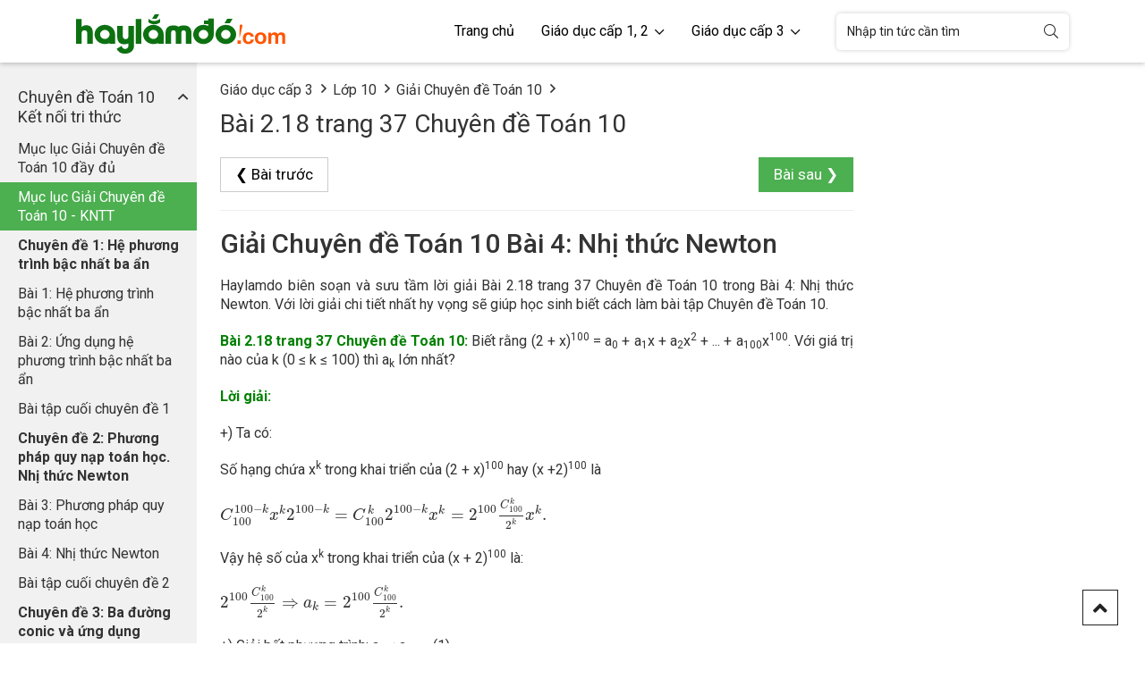

--- FILE ---
content_type: text/html;charset=UTF-8
request_url: https://haylamdo.com/chuyen-de-toan-10/bai-2-18-trang-37-chuyen-de-toan-10-kntt.jsp
body_size: 6337
content:


<!DOCTYPE html>
<html lang="en-US" style="height: 100%;">
<head>
<meta http-equiv="Content-Type" content="text/html; charset=UTF-8">
<title>Bài 2.18 trang 37 Chuyên đề Toán 10</title>
<meta name="Description" content="Bài 2.18 trang 37 Chuyên đề Toán 10 - Giải bài tập Chuyên đề Toán 10 Kết nối tri thức hay, chi tiết nhất giúp bạn làm tốt bài tập Chuyên đề học tập Toán 10.">


<meta charset="UTF-8">
<meta http-equiv="X-UA-Compatible" content="IE=edge">
<meta name='viewport' content='width=device-width, initial-scale=1.0, user-scalable=0' >
    
<meta name="Keywords" content="chuyên đề toán 10, chuyên đề học tập toán 10, giải chuyên đề toán 10, chuyên đề toán 10 kết nối tri thức, chuyên đề toán 10 cánh diều, chuyên đề toán 10 chân trời sáng tạo.">    

<link href="https://fonts.googleapis.com/css?family=Roboto:300,400,500,700" rel="stylesheet">
<link rel="icon" href="../static/images/favicon.png" type="image/x-icon">
<link rel="stylesheet" href="../source/w3.css">
<link rel="stylesheet" href="../source/haylamdo.css">
<link rel="stylesheet" href="../source/other_source.css">
<link rel="stylesheet" href="../source/bootstrap.min.css">
<link rel="stylesheet" href="../static/css/styles.css">
<link rel="stylesheet" href="../static/css/froala_style.css">

<script type="text/javascript"  src="../source/jquery-1.12.4.min.js"></script>
<script type="text/javascript"  src="../source/bootstrap.min.js" defer></script>
<script type="text/javascript"  src="../source/other_source.js" defer></script>
<script type="text/javascript"  src="../source/javascript.js" defer></script>
<script type="text/javascript"  src="../static/js/javascript.min.js" async></script>
 <!-- mathjax preview -->
    <script type="text/x-mathjax-config">
        MathJax.Hub.Config({
            showProcessingMessages: true,
            messageStyle: "none",
            showMathMenu: false,
            tex2jax: {
                inlineMath: [ ['$','$'], ["\\(","\\)"], ["\\[","\\]"] ],
                displayMath: [ ['$$','$$'] ],
                processEscapes: true
            },
            CommonHTML: {
                scale: 100
            },
            "HTML-CSS": {
                scale: 100
            },
            NativeMML: {
                scale: 100
            },
            SVG: {
                scale: 100
            },
            PreviewHTML: {
                scale: 100
            }
        });
    </script>
    <script async src="../js/libs/MathJax-2.7.5/MathJax.js?config=TeX-MML-AM_CHTML"></script>
<!-- Global site tag (gtag.js) - Google Analytics -->
<script async src="https://www.googletagmanager.com/gtag/js?id=UA-114352802-1"></script>
<script>
window.dataLayer = window.dataLayer || [];
function gtag(){dataLayer.push(arguments);}
gtag('js', new Date());

gtag('config', 'UA-114352802-1');
</script>

<div id="fb-root"></div>
<script>(function(d, s, id) {
  var js, fjs = d.getElementsByTagName(s)[0];
  if (d.getElementById(id)) return;
  js = d.createElement(s); js.id = id;
  js.src = 'https://connect.facebook.net/vi_VN/sdk.js#xfbml=1&version=v3.2&appId=1796147223792701&autoLogAppEvents=1';
  fjs.parentNode.insertBefore(js, fjs);
}(document, 'script', 'facebook-jssdk'));</script>
<script type="application/ld+json">
    {
        "@context": "https://schema.org",
        "@type": "BreadcrumbList",
        "itemListElement": [{
            "@type": "ListItem",
            "position": 1,
            "name": "Trang chủ",
            "item": "https://haylamdo.com/index.jsp"
        },{
            "@type": "ListItem",
            "position": 2,
            "name": "Lớp 10",
            "item": "https://haylamdo.com/giao-duc-cap-3/lop-10.jsp"
        }        ,{
            "@type": "ListItem",
            "position": 3,
            "name": "Chuyên đề Toán 10",
            "item": "https://haylamdo.com/chuyen-de-toan-10/"
        }]
    }
    </script>
</head>
<body style="position: relative; min-height: 100%; top: 0px;">

<header class="main">
    <div class="container">
        <a href="javascript:void(0)" class="mb__menu-main"><i class="fas fa-bars"></i></a>
        <a href="https://haylamdo.com/" class="logo"><img src="../static/images/logo.png" alt="Haylamdo" title="Hay lắm đó" /></a>
        <nav class="main">
            <a href="javascript:void(0)" class="mb_menu_close"><i class="fal fa-times"></i></a>
            <div class="menu">
                <ul class="menu-main">
                    <li><a href="https://haylamdo.com/">Trang chủ</a></li>
                    <li>
                        <a href="../giao-duc-cap-2/index.jsp">Giáo dục cấp 1, 2 <i class="far fa-chevron-down"></i></a>
                        <ul class="menu-sub">
                            <li>
                                <h5><a href="../giao-duc-cap-1/lop-5.jsp">Lớp 5</a></h5>
                            </li>
                            <li>
                                <h5><a href="../giao-duc-cap-2/lop-6.jsp">Lớp 6</a></h5>
                            </li>
                            <li>
                                <h5><a href="../giao-duc-cap-2/lop-7.jsp">Lớp 7</a></h5>
                            </li>
                            <li>
                                <h5><a href="../giao-duc-cap-2/lop-8.jsp">Lớp 8</a></h5>
                            </li>
                            <li>
                                <h5><a href="../giao-duc-cap-2/lop-9.jsp">Lớp 9</a></h5>
                            </li>
                        </ul>
                    </li>
                    <li>
                        <a href="../giao-duc-cap-3/index.jsp">Giáo dục cấp 3 <i class="far fa-chevron-down"></i></a>
                        <ul class="menu-sub">
                            <li>
                                <h5><a href="../giao-duc-cap-3/lop-10.jsp">Lớp 10</a></h5>
                            </li>
                            <li>
                                <h5><a href="../giao-duc-cap-3/lop-11.jsp">Lớp 11</a></h5>
                            </li>
                            <li>
                                <h5><a href="../giao-duc-cap-3/lop-12.jsp">Lớp 12</a></h5>
                            </li>
                        </ul>
                    </li>
                </ul>
            </div>
            <div class="support">
                <ul>
                    <li class="vj-search">
                         <form name="search_box" id="search_box" target="_blank" action="https://www.google.com/cse">
                             <label class="btn-search">
                                 <input type="hidden" value="013097968499984396295:hj13ygl5wbm" name="cx"/><input type="hidden" value="UTF-8" name="ie"/>
                                 <input class="search-ipt" id="search" placeholder="Nhập tin tức cần tìm" type="text" name="q" spellcheck="false" autocomplete="off" value="Nhập tin tức cần tìm" onblur="javascript:if(this.value==''){this.value='Nhập tin tức cần tìm'}" onfocus="javascript:if(this.value=='Nhập tin tức cần tìm'){this.value=''}" />
                                 <button type="submit" class="btn-button"  onclick="document.search_box.submit()"><i class="fal fa-search" aria-hidden="true"></i></button>
                             </label>
                         </form>
                     </li>
                </ul>
            </div>
        </nav>
        <a href="javascript:void(0)" class="mb__wrap-left"><i class="fal fa-list"></i></a>
    </div>
</header>
<!--end header-->
                 
                 
                 
        


<div class="w3-sidebar w3-collapse" id="sidenav" style="top: 112px;">
<div id="leftmenuinner" style="padding-top: 112px;">
<div class="w3-light-grey" id="leftmenuinnerinner">
<a href="javascript:void(0)" onclick="close_menu()" class="w3-button w3-hide-large w3-large w3-display-topright" style="right: 0px;padding:3px 12px;font-weight:bold;">X</a>
<div class="list-menu-sitebar show-hide">
<h2 class="left"><span class="left_h2">Chuyên đề Toán 10 Kết nối tri thức</span></h2>
<div class="menu-sitebar">

<a target="_top" href="../chuyen-de-toan-10/index.jsp">Mục lục Giải Chuyên đề Toán 10 đầy đủ</a>
<a target="_top" href="../chuyen-de-toan-10/giai-chuyen-de-hoc-tap-toan-10-ket-noi-tri-thuc.jsp" class="active">Mục lục Giải Chuyên đề Toán 10  - KNTT</a>

<a target="_top" href="../chuyen-de-toan-10/chuyen-de-1-he-phuong-trinh-bac-nhat-ba-an-kntt.jsp"><b>Chuyên đề 1: Hệ phương trình bậc nhất ba ẩn</b></a>

<a target="_top" href="../chuyen-de-toan-10/bai-1-he-phuong-trinh-bac-nhat-ba-an-kntt.jsp">Bài 1: Hệ phương trình bậc nhất ba ẩn</a>
<a target="_top" href="../chuyen-de-toan-10/bai-2-ung-dung-he-phuong-trinh-bac-nhat-ba-an-kntt.jsp">Bài 2: Ứng dụng hệ phương trình bậc nhất ba ẩn</a>
<a target="_top" href="../chuyen-de-toan-10/bai-tap-cuoi-chuyen-de-1-kntt.jsp">Bài tập cuối chuyên đề 1</a>


<a target="_top" href="../chuyen-de-toan-10/chuyen-de-2-phuong-phap-quy-nap-toan-hoc-nhi-thuc-newton-kntt.jsp"><b>Chuyên đề 2: Phương pháp quy nạp toán học. Nhị thức Newton</b></a>

<a target="_top" href="../chuyen-de-toan-10/bai-3-phuong-phap-quy-nap-toan-hoc-kntt.jsp">Bài 3: Phương pháp quy nạp toán học</a>
<a target="_top" href="../chuyen-de-toan-10/bai-4-nhi-thuc-newton-kntt.jsp">Bài 4: Nhị thức Newton</a>
<a target="_top" href="../chuyen-de-toan-10/bai-tap-cuoi-chuyen-de-2-kntt.jsp">Bài tập cuối chuyên đề 2</a>


<a target="_top" href="../chuyen-de-toan-10/chuyen-de-3-ba-duong-conic-va-ung-dung-kntt.jsp"><b>Chuyên đề 3: Ba đường conic và ứng dụng</b></a>

<a target="_top" href="../chuyen-de-toan-10/bai-5-elip-kntt.jsp">Bài 5: Elip</a>
<a target="_top" href="../chuyen-de-toan-10/bai-6-hypebol-kntt.jsp">Bài 6: Hypebol</a>
<a target="_top" href="../chuyen-de-toan-10/bai-7-parabol-kntt.jsp">Bài 7: Parabol</a>
<a target="_top" href="../chuyen-de-toan-10/bai-8-su-thong-nhat-giua-ba-duong-conic-kntt.jsp">Bài 8: Sự thống nhất giữa ba đường conic</a>
<a target="_top" href="../chuyen-de-toan-10/bai-tap-cuoi-chuyen-de-3-kntt.jsp">Bài tập cuối chuyên đề 3</a>

<br>
</div>
</div>

		
</div>
</div>
</div>
<div class="w3-main w3-light-grey" id="belowtopnav" style="margin-left: 220px; padding-top: 0px;">
<div class="w3-row w3-white w3-container">
<div class="column-left">
<div class="breadCrumb">		
<ul class="clearfix">
<li class="pull-left"><a href="../giao-duc-cap-3/index.jsp">Giáo dục cấp 3</a></li>
<li class="pull-left"><a href="../giao-duc-cap-3/lop-10.jsp">Lớp 10</a></li>
<li class="pull-left"><a href="../chuyen-de-toan-10/giai-chuyen-de-hoc-tap-toan-10-ket-noi-tri-thuc.jsp">Giải Chuyên đề Toán 10</a></li>
</ul>
</div>
<div class="main-content-detail">
<h1>Bài 2.18 trang 37 Chuyên đề Toán 10 </h1>


<div class="w3-clear nextprev">
<a class="w3-left w3-btn" href="../chuyen-de-toan-10/bai-4-nhi-thuc-newton-kntt.jsp">❮ Bài trước</a>
<a class="w3-right w3-btn" href="../chuyen-de-toan-10/bai-4-nhi-thuc-newton-kntt.jsp">Bài sau ❯</a>
</div>
<hr>

<h2>Giải Chuyên đề Toán 10 Bài 4: Nhị thức Newton</h2>

<p>Haylamdo biên soạn và sưu tầm lời giải Bài 2.18 trang 37 Chuyên đề Toán 10 trong Bài 4: Nhị thức Newton. 
Với lời giải chi tiết nhất hy vọng sẽ giúp học sinh biết cách làm bài tập Chuyên đề Toán 10.</p>



<p><b style="color:green;">Bài 2.18 trang 37 Chuyên đề Toán 10: </b>Biết rằng (2 + x)<sup>100</sup> = a<sub>0</sub> + a<sub>1</sub>x + a<sub>2</sub>x<sup>2</sup> + ... + a<sub>100</sub>x<sup>100</sup>. Với giá trị nào của k (0 ≤ k ≤ 100) thì a<sub>k</sub> Iớn nhất?</p>
<p><b style="color:green;">Lời giải:</b> </p>
<p>+) Ta có:</p>
<p>Số hạng chứa x<sup>k</sup> trong khai triển của (2 + x)<sup>100</sup> hay (x +2)<sup>100</sup> là</p>
<p><math xmlns="http://www.w3.org/1998/Math/MathML"><msubsup><mi>C</mi><mn>100</mn><mrow><mn>100</mn><mo>−</mo><mi>k</mi></mrow></msubsup><msup><mi>x</mi><mi>k</mi></msup><msup><mn>2</mn><mrow><mn>100</mn><mo>−</mo><mi>k</mi></mrow></msup><mo>=</mo><msubsup><mi>C</mi><mn>100</mn><mi>k</mi></msubsup><msup><mn>2</mn><mrow><mn>100</mn><mo>−</mo><mi>k</mi></mrow></msup><msup><mi>x</mi><mi>k</mi></msup><mo>=</mo><msup><mn>2</mn><mn>100</mn></msup><mfrac><msubsup><mi>C</mi><mn>100</mn><mi>k</mi></msubsup><msup><mn>2</mn><mi>k</mi></msup></mfrac><msup><mi>x</mi><mi>k</mi></msup><mo>.</mo></math></p>
<p>Vậy hệ số của x<sup>k</sup> trong khai triển của (x + 2)<sup>100</sup> là:</p>
<p><math xmlns="http://www.w3.org/1998/Math/MathML"><msup><mn>2</mn><mn>100</mn></msup><mfrac><msubsup><mi>C</mi><mn>100</mn><mi>k</mi></msubsup><msup><mn>2</mn><mi>k</mi></msup></mfrac><mo>⇒</mo><msub><mi>a</mi><mi>k</mi></msub><mo>=</mo><msup><mn>2</mn><mn>100</mn></msup><mfrac><msubsup><mi>C</mi><mn>100</mn><mi>k</mi></msubsup><msup><mn>2</mn><mi>k</mi></msup></mfrac><mo>.</mo></math></p>
<p>+) Giải bất phương trình: a<sub>k</sub> ≤ a<sub>k + 1</sub> (1).</p>
<p>(1) ⇔ <math xmlns="http://www.w3.org/1998/Math/MathML"><msup><mn>2</mn><mn>100</mn></msup><mfrac><msubsup><mi>C</mi><mn>100</mn><mi>k</mi></msubsup><msup><mn>2</mn><mi>k</mi></msup></mfrac><mo>≤</mo><msup><mn>2</mn><mn>100</mn></msup><mfrac><msubsup><mi>C</mi><mn>100</mn><mrow><mi>k</mi><mo>+</mo><mn>1</mn></mrow></msubsup><msup><mn>2</mn><mrow><mi>k</mi><mo>+</mo><mn>1</mn></mrow></msup></mfrac><mo>⇔</mo><mfrac><msubsup><mi>C</mi><mn>100</mn><mi>k</mi></msubsup><msup><mn>2</mn><mi>k</mi></msup></mfrac><mo>≤</mo><mfrac><msubsup><mi>C</mi><mn>100</mn><mrow><mi>k</mi><mo>+</mo><mn>1</mn></mrow></msubsup><msup><mn>2</mn><mrow><mi>k</mi><mo>+</mo><mn>1</mn></mrow></msup></mfrac><mo>⇔</mo><mfrac><msubsup><mi>C</mi><mn>100</mn><mi>k</mi></msubsup><msubsup><mi>C</mi><mn>100</mn><mrow><mi>k</mi><mo>+</mo><mn>1</mn></mrow></msubsup></mfrac><mo>≤</mo><mfrac><msup><mn>2</mn><mi>k</mi></msup><msup><mn>2</mn><mrow><mi>k</mi><mo>+</mo><mn>1</mn></mrow></msup></mfrac></math></p>
<p>⇔ <math xmlns="http://www.w3.org/1998/Math/MathML"><mfrac><mfrac><mrow><mn>100</mn><mo>!</mo></mrow><mrow><mi>k</mi><mo>!</mo><mfenced><mrow><mn>100</mn><mo>−</mo><mi>k</mi></mrow></mfenced><mo>!</mo></mrow></mfrac><mfrac><mrow><mn>100</mn><mo>!</mo></mrow><mrow><mfenced><mrow><mi>k</mi><mo>+</mo><mn>1</mn></mrow></mfenced><mo>!</mo><mfenced><mrow><mn>100</mn><mo>−</mo><mi>k</mi><mo>−</mo><mn>1</mn></mrow></mfenced><mo>!</mo></mrow></mfrac></mfrac><mo>≤</mo><mfrac><mn>1</mn><mn>2</mn></mfrac></math></p>
<p>⇔ <math xmlns="http://www.w3.org/1998/Math/MathML"><mfrac><mrow><mfenced><mrow><mi>k</mi><mo>+</mo><mn>1</mn></mrow></mfenced><mo>!</mo><mfenced><mrow><mn>100</mn><mo>−</mo><mi>k</mi><mo>−</mo><mn>1</mn></mrow></mfenced><mo>!</mo></mrow><mrow><mi>k</mi><mo>!</mo><mfenced><mrow><mn>100</mn><mo>−</mo><mi>k</mi></mrow></mfenced><mo>!</mo></mrow></mfrac><mo>≤</mo><mfrac><mn>1</mn><mn>2</mn></mfrac><mo>⇔</mo><mfrac><mrow><mi>k</mi><mo>+</mo><mn>1</mn></mrow><mrow><mn>100</mn><mo>−</mo><mi>k</mi></mrow></mfrac><mo>≤</mo><mfrac><mn>1</mn><mn>2</mn></mfrac></math></p>
<p>⇔ 2(k + 1) ≤ 100 - k ⇔ 3k ≤ 98 ⇔ k ≤ 32 (vì k là số tự nhiên).</p>
<p>+) Vì a<sub>k</sub> ≤ a<sub>k + 1</sub> ⇔ k ≤ 32 nên a<sub>k</sub> ≥ a<sub>k + 1</sub> ⇔ k ≥ 32</p>
<p>Do đó <math xmlns="http://www.w3.org/1998/Math/MathML"><msub><mi>a</mi><mn>1</mn></msub><mo>≤</mo><msub><mi>a</mi><mn>2</mn></msub><mo>≤</mo><mn>...</mn><mo>≤</mo><msub><mi>a</mi><mn>32</mn></msub><mo>≤</mo><msub><mi>a</mi><mn>33</mn></msub><mo>≥</mo><msub><mi>a</mi><mn>34</mn></msub><mo>≥</mo><msub><mi>a</mi><mn>35</mn></msub><mo>≥</mo><mn>...</mn><mo>≥</mo><msub><mi>a</mi><mn>100</mn></msub><mo>.</mo></math></p>
<p>Ta thấy dấu "=" không xảy ra với bất kì giá trị nào của k.</p>
<p>Do đó a<sub>33</sub> là giá trị lớn nhất trong các a<sub>k</sub>.</p>






<!-- end code -->
</div>
<div class="box-link-post">
<h3 class="title-main">Xem thêm lời giải bài tập Chuyên đề Toán 10 Kết nối tri thức hay, chi tiết khác:</h3>
<div class="link-post">
<ul>


<li><p><a href="../chuyen-de-toan-10/hd1-trang-32-chuyen-de-toan-10-kntt.jsp"><b style="color:green;">HĐ1 trang 32 Chuyên đề Toán 10:</b> Khai triển (a + b)<sup>n</sup>, n {1; 2; 3; 4; 5} ....</a></p></li>
<li><p><a href="../chuyen-de-toan-10/hd2-trang-33-chuyen-de-toan-10-kntt.jsp"><b style="color:green;">HĐ2 trang 33 Chuyên đề Toán 10:</b> Tam giác Pascal. Viết các hệ số của khai triển (a + b)<sup>n</sup> với một số giá trị đầu tiên của n ....</a></p></li>
<li><p><a href="../chuyen-de-toan-10/luyen-tap-1-trang-34-chuyen-de-toan-10-kntt.jsp"><b style="color:green;">Luyện tập 1 trang 34 Chuyên đề Toán 10:</b> Sử dụng tam giác Pascal viết khai triển của (a + b)<sup>7</sup>. Sử dụng tam giác Pascal viết khai triển của (2x – 1)<sup>4</sup> ....</a></p></li>
<li><p><a href="../chuyen-de-toan-10/hd3-trang-34-chuyen-de-toan-10-kntt.jsp"><b style="color:green;">HĐ3 trang 34 Chuyên đề Toán 10:</b> Tính chất của các số <math xmlns="http://www.w3.org/1998/Math/MathML"><msubsup><mi>C</mi><mi>n</mi><mi>k</mi></msubsup></math>. Quan sát ba dòng đầu, hoàn thành tiếp hai dòng cuối theo mẫu ....</a></p></li>
<li><p><a href="../chuyen-de-toan-10/hd4-trang-35-chuyen-de-toan-10-kntt.jsp"><b style="color:green;">HĐ4 trang 35 Chuyên đề Toán 10:</b> Quan sát khai triển nhị thức của (a + b)<sup>n</sup> với n ∈ {1; 2; 3; 4; 5} ở HĐ3, hãy dự đoán công thức khai triển trong trường hợp tổng quát ....</a></p></li>
<li><p><a href="../chuyen-de-toan-10/luyen-tap-2-trang-36-chuyen-de-toan-10-kntt.jsp"><b style="color:green;">Luyện tập 2 trang 36 Chuyên đề Toán 10:</b> Khai triển (x – 2y)<sup>6</sup> ....</a></p></li>
<li><p><a href="../chuyen-de-toan-10/luyen-tap-3-trang-36-chuyen-de-toan-10-kntt.jsp"><b style="color:green;">Luyện tập 3 trang 36 Chuyên đề Toán 10:</b> Tìm hệ số của x<sup>7</sup> trong khai triền thành đa thức của (2 – 3x)<sup>10</sup> ....</a></p></li>
<li><p><a href="../chuyen-de-toan-10/van-dung-trang-36-chuyen-de-toan-10-kntt.jsp"><b style="color:green;">Vận dụng trang 36 Chuyên đề Toán 10:</b> (Số các tập con của tập hợp có n phần tử) Viết khai triển nhị thức Newton của (1 + x)<sup>n</sup> ....</a></p></li>
<li><p><a href="../chuyen-de-toan-10/bai-2-9-trang-37-chuyen-de-toan-10-kntt.jsp"><b style="color:green;">Bài 2.9 trang 37 Chuyên đề Toán 10:</b> Sử dụng tam giác Pascal, viết khai triển: (x – 1)<sup>5</sup>; (2x – 3y)<sup>4</sup>....</a></p></li>
<li><p><a href="../chuyen-de-toan-10/bai-2-10-trang-37-chuyen-de-toan-10-kntt.jsp"><b style="color:green;">Bài 2.10 trang 37 Chuyên đề Toán 10:</b> Viết khai triển theo nhị thức Newton: (x + y)<sup>6</sup>; (1 – 2x)<sup>5</sup> ....</a></p></li>
<li><p><a href="../chuyen-de-toan-10/bai-2-11-trang-37-chuyen-de-toan-10-kntt.jsp"><b style="color:green;">Bài 2.11 trang 37 Chuyên đề Toán 10:</b> Tìm hệ số của x<sup>8</sup> trong khai triển của (2x + 3)<sup>10</sup> ....</a></p></li>
<li><p><a href="../chuyen-de-toan-10/bai-2-12-trang-37-chuyen-de-toan-10-kntt.jsp"><b style="color:green;">Bài 2.12 trang 37 Chuyên đề Toán 10:</b> Biết hệ số của x<sup>2</sup> trong khai triển của (1 – 3x)<sup>n</sup> là 90 . Tìm n ....</a></p></li>
<li><p><a href="../chuyen-de-toan-10/bai-2-13-trang-37-chuyen-de-toan-10-kntt.jsp"><b style="color:green;">Bài 2.13 trang 37 Chuyên đề Toán 10:</b> Từ khai triển biểu thức (3x – 5)<sup>4</sup> thành đa thức, hãy tính tổng các hệ số của đa thức nhận được. ....</a></p></li>
<li><p><a href="../chuyen-de-toan-10/bai-2-14-trang-37-chuyen-de-toan-10-kntt.jsp"><b style="color:green;">Bài 2.14 trang 37 Chuyên đề Toán 10:</b> Tìm hệ số của x<sup>5</sup> trong khai triển thành đa thức của biểu thức x(1 – 2x)<sup>5</sup> + x<sup>2</sup>(1 + 3x)<sup>10</sup> ....</a></p></li>
<li><p><a href="../chuyen-de-toan-10/bai-2-15-trang-37-chuyen-de-toan-10-kntt.jsp"><b style="color:green;">Bài 2.15 trang 37 Chuyên đề Toán 10:</b> Tính tổng sau đây: <math xmlns="http://www.w3.org/1998/Math/MathML"><msubsup><mi>C</mi><mn>2021</mn><mn>0</mn></msubsup><mo>&#8722;</mo><mn>2</mn><msubsup><mi>C</mi><mn>2021</mn><mn>1</mn></msubsup><mo>+</mo><msup><mn>2</mn><mn>2</mn></msup><msubsup><mi>C</mi><mn>2021</mn><mn>2</mn></msubsup><mo>&#8722;</mo><msup><mn>2</mn><mn>3</mn></msup><msubsup><mi>C</mi><mn>2021</mn><mn>3</mn></msubsup><mo>+</mo><mo>&#8230;</mo><mo>&#8722;</mo><msup><mn>2</mn><mn>2021</mn></msup><msubsup><mi>C</mi><mn>2021</mn><mn>2021</mn></msubsup><mo>.</mo></math> ....</a></p></li>
<li><p><a href="../chuyen-de-toan-10/bai-2-16-trang-37-chuyen-de-toan-10-kntt.jsp"><b style="color:green;">Bài 2.16 trang 37 Chuyên đề Toán 10:</b> Tìm số tự nhiên n thoả mãn <math xmlns="http://www.w3.org/1998/Math/MathML"><msubsup><mi>C</mi><mrow><mn>2</mn><mi>n</mi></mrow><mn>0</mn></msubsup><mo>+</mo><msubsup><mi>C</mi><mrow><mn>2</mn><mi>n</mi></mrow><mn>2</mn></msubsup><mo>+</mo><msubsup><mi>C</mi><mrow><mn>2</mn><mi>n</mi></mrow><mn>4</mn></msubsup><mo>+</mo><mo>&#8230;</mo><mo>+</mo><msubsup><mi>C</mi><mrow><mn>2</mn><mi>n</mi></mrow><mrow><mn>2</mn><mi>n</mi></mrow></msubsup><mo>=</mo><msup><mn>2</mn><mn>2021</mn></msup><mo>.</mo></math>  ....</a></p></li>
<li><p><a href="../chuyen-de-toan-10/bai-2-17-trang-37-chuyen-de-toan-10-kntt.jsp"><b style="color:green;">Bài 2.17 trang 37 Chuyên đề Toán 10:</b> Tìm số nguyên dương n sao cho <math xmlns="http://www.w3.org/1998/Math/MathML"><msubsup><mi>C</mi><mi>n</mi><mn>0</mn></msubsup><mo>+</mo><mn>2</mn><msubsup><mi>C</mi><mi>n</mi><mn>1</mn></msubsup><mo>+</mo><mn>4</mn><msubsup><mi>C</mi><mi>n</mi><mn>2</mn></msubsup><mo>+</mo><mo>&#8230;</mo><mo>+</mo><msup><mn>2</mn><mi>n</mi></msup><msubsup><mi>C</mi><mi>n</mi><mi>n</mi></msubsup><mo>=</mo><mn>243.</mn></math> ....</a></p></li>




</ul>
</div>
</div>
       



<div class="w3-clear nextprev">
<a class="w3-left w3-btn" href="../chuyen-de-toan-10/bai-4-nhi-thuc-newton-kntt.jsp">❮ Bài trước</a>
<a class="w3-right w3-btn" href="../chuyen-de-toan-10/bai-4-nhi-thuc-newton-kntt.jsp">Bài sau ❯</a>
</div>

                
<div class="box-comment-face"></div>
</div>
<div class="column-right">




<ins class="982a9496" data-key="e4a8e20b17fbd30384894d9cff03e190"></ins>
<script async defer src="https://aj1559.online/ba298f04.js"></script>


<ins class="982a9496" data-key="a73f47371ff72d68bfb7df0d2b7b61b8"></ins>
<script async src="https://aj1559.online/ba298f04.js"></script> 

</div>
</div>
    
    <footer class="footer-wrap">
	<div class="container">
	    <div class="row">
	        <div class="col-md-3">
	            <a href="https://haylamdo.com/" class="logo footer-logo">
	                <img alt="" width="" height="" src="../static/images/logo-footer.png"  alt="Haylamdo" title="Hay lắm đó">
	            </a>
	            <div class="social-icons-top">
	                <ul class="social-icons clearfix">
	                    <li class="facebook pull-left">
	                        <a href="https://www.facebook.com/hoc.cung.vietjack" target="_blank" title="Facebook">
	                        <i class="fab fa-facebook-f"></i>
	                        </a>
	                    </li>
	                    <li class="googleplus pull-left">
	                        <a href="https://plus.google.com/115811842818849244008" target="_blank" data-placement="bottom" title="VietJack @ Google+">
	                        <i class="fab fa-google-plus-g"></i>
	                        </a>
	                    </li>
	                    <li class="youtube pull-left">
	                        <a href="https://goo.gl/Dsf8AE" target="_blank" title="Kênh Youtube VietJack">
	                        <i class="fab fa-youtube"></i>
	                        </a>
	                    </li>
	                </ul>
	            </div>
	            <ul class="bottom">
	                <li>
	                    <label class="txt">Phone</label>
	                    <span class="node">084 283 45 85</span>
	                </li>
	                <li>
	                    <label class="txt">Email</label>
	                    <a href="mailto:vietjackteam@gmail.com" class="node">vietjackteam@gmail.com</a>
	                </li>
	            </ul>
	        </div>
	        <div class="col-md-6">
	            <div class="row">
	                <div class="col-md-6">
	                    <h4>Giáo dục cấp 1, 2</h4>
	                    <ul>
	                        <li><a href="../giao-duc-cap-1/lop-5.jsp">Lớp 5</a></li>
	                        <li><a href="../giao-duc-cap-2/lop-6.jsp">Lớp 6</a></li>
	                        <li><a href="../giao-duc-cap-2/lop-7.jsp">Lớp 7</a></li>
	                        <li><a href="../giao-duc-cap-2/lop-8.jsp">Lớp 8</a></li>
	                        <li><a href="../giao-duc-cap-2/lop-9.jsp">Lớp 9</a></li>
	                    </ul>
	                </div>
	                <div class="col-md-6">
	                    <h4>Giáo dục cấp 3</h4>
	                    <ul>
	                        <li><a href="../giao-duc-cap-3/lop-10.jsp">Lớp 10</a></li>
	                        <li><a href="../giao-duc-cap-3/lop-11.jsp">Lớp 11</a></li>
	                        <li><a href="../giao-duc-cap-3/lop-12.jsp">Lớp 12</a></li>
	                        <li><a href="https://duhocdailoan.sbs/">Du học Đài Loan</a></li>
	                    </ul>
	                </div>
	            </div>
	        </div>
	        <div class="col-md-3">
	            <iframe src="//www.facebook.com/plugins/likebox.php?href=https://www.facebook.com/hoc.cung.vietjack&amp;colorscheme=light&amp;show_faces=true&amp;stream=false&amp;header=false&amp;height=300&amp;width=307" scrolling="no" frameborder="0" style="border:none; overflow:hidden; width:100%; height:220px;" allowtransparency="false"></iframe>
	            </div>
	        </div>
	    </div>
	</footer>
	<div class="copyright text-center">2018 © All Rights Reserved.    	                        <a href="//www.dmca.com/Protection/Status.aspx?ID=944e9e2f-8254-45fd-b671-33124d5b3df5" title="DMCA.com Protection Status" class="dmca-badge"> <img width="129" src ="https://images.dmca.com/Badges/dmca-badge-w200-5x1-01.png?ID=944e9e2f-8254-45fd-b671-33124d5b3df5"  alt="DMCA.com Protection Status" /></a>  <script src="https://images.dmca.com/Badges/DMCABadgeHelper.min.js"> </script></div>
<!--footer-->
<a href="javascript:void(0)" title="Lên đầu trang" onclick="jQuery('html,body').animate({scrollTop: 0},1000);" class="go_top go_tops"><i class="fa fa-angle-up" aria-hidden="true"></i></a>
<ins class="982a9496" data-key="d61d2fb6655814ec395a9f516f941afb"></ins>
<script async defer src="https://aj1559.online/ba298f04.js"></script>

<ins class="982a9496" data-key="5b51a7252770dd0446541548b6882dc7"></ins>
<script async defer src="https://aj1559.online/ba298f04.js"></script>




</div>
</body>
</html>







--- FILE ---
content_type: text/css
request_url: https://haylamdo.com/static/css/styles.css
body_size: 5684
content:
/*!
 *  @PhuongNguyen - Front End Developer
 *  Email: duyphuong2101@gmail.com
 *  Tel: 096 559 1788
 */@import url(fontawesome-all.min.css);*{-webkit-box-sizing:border-box;-moz-box-sizing:border-box;box-sizing:border-box}html,body{background:#fff;font-family:"Roboto",sans-serif;color:#222;margin:0;padding:0;font-size:16px;line-height:21px}html::-webkit-scrollbar,body::-webkit-scrollbar{width:9px}html::-webkit-scrollbar-track,body::-webkit-scrollbar-track{background:#f0f0f0}html::-webkit-scrollbar-thumb,body::-webkit-scrollbar-thumb{background-color:#4caf50}::-moz-selection{background:#4caf50;color:#fff;text-shadow:none}::selection{background:#4caf50;color:#fff;text-shadow:none}a,a:visited,input,a:focus{text-decoration:none}p{margin:0;padding:0 0 20px}h1,h2,h3,h4,h5,h6{margin:0;padding:0 0 20px}a{text-decoration:none;color:#333}a:hover{color:#0d7111;text-decoration:none}a:active{color:#111}a img{border:none}a.view-more{color:#0d7111;font-size:12px;line-height:18px}img{max-width:100%;height:auto}ul,ol{list-style:none;margin:0;padding:0}form{margin:0;padding:0}textarea,button,input{resize:initial;outline:none}article,aside,canvas,figure,figure img,figcaption,hgroup,footer,header,nav,section,audio,video{display:block}.clear{clear:both}.fr input[type="text"],.fr input[type="password"],.fr input[type="email"],.fr input[type="number"],.fr select,.fr textarea,.ipt{border:1px solid #ccc;background:#fff;color:#222;font-size:13px;padding:0 8px;overflow:hidden;vertical-align:middle;height:32px;line-height:32px;-moz-border-radius:0;-webkit-border-radius:0;-khtml-border-radius:0;border-radius:0}.fr input[type="text"]:disabled,.fr input[type="password"]:disabled,.fr input[type="email"]:disabled,.fr input[type="number"]:disabled,.fr select:disabled,.fr textarea:disabled{background:#eee}.fr input[type="text"]:focus,.fr input[type="password"]:focus,.fr input[type="email"]:focus,.fr input[type="number"]:focus,.fr select:focus,.fr textarea:focus{outline:none}.fr textarea{font-size:14px;overflow:visible}.fr select{white-space:nowrap}input[type="file"]{display:inline-block}.p-box{display:-ms-flexbox;display:-webkit-flex;display:flex;-ms-flex:0 auto;-webkit-flex:0 auto;flex:0 auto;-webkit-flex-direction:row;-ms-flex-direction:row;flex-direction:row;-webkit-flex-wrap:wrap;-ms-flex-wrap:wrap;flex-wrap:wrap}.p-box>.p-box{-webkit-flex-basis:100%;-ms-flex-preferred-size:100%;flex-basis:100%;max-width:100%}.p-flex,.popular-bottom,header nav.main,header nav .support ul,header nav .menu .menu-main{display:-ms-flexbox;display:-webkit-flex;display:flex;-webkit-align-items:center;-ms-flex-align:center;align-items:center;-webkit-flex-direction:row;-ms-flex-direction:row;flex-direction:row;-webkit-flex-wrap:nowrap;-ms-flex-wrap:nowrap;flex-wrap:nowrap}.btn.vj-btn{background:#4caf50;color:#fff;-moz-border-radius:3px;-webkit-border-radius:3px;-khtml-border-radius:3px;border-radius:3px}.btn.vj-btn:hover{background:#357a38}.container{width:100%;padding-right:15px;padding-left:15px;margin-right:auto;margin-left:auto}.title{font-weight:400;font-size:28px;line-height:35px}.title.blue{color:#4caf50}.title.orange{color:#ff5501}.sub-title{font-weight:bold;padding-bottom:5px;font-size:16px}.sub-title.blue{color:#4caf50}.sub-title.orange{color:#ff5501}.star i{color:#ffd400;margin-right:2px;font-size:12px}.text-right{text-align:right}.text-left{text-align:left}.popular-bottom{padding:0;font-size:14px}.popular-bottom i{color:#888}.popular-bottom .star-line,.popular-bottom .view{margin-right:30px}.popular-bottom .heart{margin-left:auto}.heart{display:inline-block;background:#fff;width:20px;text-align:center;line-height:18px;height:18px;border:1px solid #d6d6d6;font-size:12px;-moz-border-radius:2px;-webkit-border-radius:2px;-khtml-border-radius:2px;border-radius:2px}.heart i{color:#4caf50}.heart.active{border-color:#4caf50;background:#4caf50}.heart.active i{color:#fff}.vj-color{color:#4caf50}.vj-color-second{color:#ff5501}header.main{background:#fff;position:relative;z-index:9;-moz-box-shadow:0 2px 5px rgba(0,0,0,0.2);-webkit-box-shadow:0 2px 5px rgba(0,0,0,0.2);box-shadow:0 2px 5px rgba(0,0,0,0.2)}header.main .container{position:relative;display:-ms-flexbox;display:-webkit-flex;display:flex;-webkit-align-items:center;-ms-flex-align:center;align-items:center}header.main .logo{display:inline-block;margin:11px 0}header nav.main{margin-left:auto;font-size:16px;-webkit-justify-content:flex-end;-ms-flex-pack:flex-end;justify-content:flex-end}header nav a{color:#000}header nav .support ul li.vj-search label{margin:0;position:relative;display:block;cursor:pointer}header nav .support ul li.vj-search label:hover i{color:#4caf50}header nav .support ul li.vj-search .btn-button{cursor:pointer;background:none;border:none;position:absolute;right:12px;top:10px;padding:0}header nav .support ul li.vj-search .search-ipt{background:none;border:none;font-size:14px;font-weight:normal;padding:10px 12px;width:260px;-moz-box-shadow:0 0 5px rgba(0,0,0,0.2);-webkit-box-shadow:0 0 5px rgba(0,0,0,0.2);box-shadow:0 0 5px rgba(0,0,0,0.2);-moz-border-radius:5px;-webkit-border-radius:5px;-khtml-border-radius:5px;border-radius:5px}header nav .menu-sub{display:none;visibility:hidden;position:absolute;left:0;right:0;padding:20px 0 15px;border-top:5px solid #4caf50;background:#fff;-moz-box-shadow:0 3px 5px rgba(0,0,0,0.2);-webkit-box-shadow:0 3px 5px rgba(0,0,0,0.2);box-shadow:0 3px 5px rgba(0,0,0,0.2);-webkit-justify-content:space-between;-ms-flex-pack:space-between;justify-content:space-between}header nav .menu-sub li{position:relative;padding:0 10px 0 15px}header nav .menu-sub li.menu-list{border-left:2px solid #dcdcdc;padding-left:30px}header nav .menu-sub li.menu-list h5{margin-bottom:3px}header nav .menu-sub li h5{font-size:16px;font-weight:400;padding-bottom:10px}header nav .menu-sub li ul li{font-weight:300;font-size:14px}header nav .menu-sub li ul li a{color:#666;display:inline-block;padding:3px 0}header nav .menu-sub li ul li a:hover,header nav .menu-sub li ul li a.active{color:#4caf50}header nav .menu-sub li ul+h5{margin-top:20px}header nav .menu{margin-right:25px}header nav .menu .menu-main>li{position:relative}header nav .menu .menu-main>li>a{display:block;padding:0 15px;line-height:70px}header nav .menu .menu-main>li>a i{font-size:12px;margin-left:3px}header nav .menu .menu-main>li:hover .menu-sub{display:block;visibility:visible}header nav .menu .menu-main>li:hover>a{background:#4caf50;color:#fff}.banner{background:url(../images/banner-bg.jpg) no-repeat center center;background-size:cover;padding:80px 0 150px;font-size:18px;font-weight:300;position:relative;z-index:0}.banner h1{font-size:36px;font-weight:400;color:#000}.banner p{padding:0;width:460px}.banner .banner-wrap{line-height:28px;margin-bottom:45px}.tab-custom .nav-tabs{border:none;display:-ms-flexbox;display:-webkit-flex;display:flex}.tab-custom .nav-tabs li{margin:0;float:none}.tab-custom .nav-tabs li a{border:none;padding:6px 0;margin-right:18px;font-size:13px;color:#888;position:relative;display:block;-moz-border-radius:0;-webkit-border-radius:0;-khtml-border-radius:0;border-radius:0}.tab-custom .nav-tabs li a:hover{color:#4caf50;background:none}.tab-custom .nav-tabs li a:before{content:'';position:absolute;left:0;width:0;top:-1px;border-bottom:2px solid #4caf50}.tab-custom .nav-tabs li.active a{color:#4caf50}.tab-custom .nav-tabs li.active a:before{width:100%}.tab-custom .tab-content .tab-pane{display:none;opacity:0;visibility:hidden}.tab-custom .tab-content .tab-pane.active{display:block;opacity:1;visibility:visible}.star-line{display:-ms-flexbox;display:-webkit-flex;display:flex;-webkit-align-items:flex-end;-ms-flex-align:flex-end;align-items:flex-end}.star-line span{display:inline-block;height:7px;width:4px;margin-right:1px;border:1px solid #4caf50}.star-line span:nth-child(2){height:11px}.star-line span:nth-child(3){height:15px}.star-line span.active{background:#4caf50}footer .social-icons-top{text-align:left;overflow:hidden}footer .social-icons-top .social-icons li{text-indent:inherit;margin:0 10px 0 0;width:36px;height:36px}footer .social-icons-top .social-icons li a i{line-height:36px;font-size:18px}footer .footer{padding:40px 0 0 0;background:#272727;color:#fff}footer .footer a{color:#fff;font-weight:500}footer .footer a:hover,footer .footer a:focus,footer .footer a.active{color:#f7941d}footer .footer .headline{margin:0;border:none}footer .footer .headline h2{font-size:20px;margin-bottom:35px;color:#fff;font-weight:normal}footer .row{margin-left:-15px;margin-right:-15px;display:-ms-flexbox;display:-webkit-flex;display:flex}footer .row .col-md-3,footer .row .col-md-6{padding-left:15px;padding-right:15px}footer .row .col-md-3{-webkit-flex-basis:33.33%;-ms-flex-preferred-size:33.33%;flex-basis:33.33%;max-width:33.33%}footer .row .col-md-6{-webkit-flex-basis:50%;-ms-flex-preferred-size:50%;flex-basis:50%;max-width:50%}footer .copyright{background:#222;border-top:none;padding:10px 0 5px;margin-top:25px}footer .copyright p{float:left;line-height:30px;margin:0}footer .copyright .txt-footer-1{margin-left:30px}footer .copyright .txt-footer-1 a{font-weight:normal}footer .text-justify{text-align:justify;margin-top:10px}footer .footer-logo{margin-bottom:20px;display:inline-block}footer p{line-height:1.4}footer .address,footer .phone,footer .email{line-height:20px;display:block;clear:both;overflow:hidden}footer .address i,footer .phone i,footer .email i{line-height:20px;padding-right:20px;float:left;display:inline-block}footer .address i.fa-map-marker,footer .phone i.fa-map-marker,footer .email i.fa-map-marker{font-size:20px}footer .address i.fa-mobile,footer .phone i.fa-mobile,footer .email i.fa-mobile{font-size:23px}footer .address i.fa-envelope,footer .phone i.fa-envelope,footer .email i.fa-envelope{padding-right:15px}footer .list-unstyled li{width:100%;display:block;margin:0 0 15px 0}.footer-wrap{background:#272727;color:#fff;padding:45px 0 15px}.footer-wrap h4{font-size:16px;margin:0;padding:0 0 15px;text-transform:uppercase}.footer-wrap a{color:#fff}.footer-wrap a:hover{text-decoration:underline}.footer-wrap .container>.row>[class*="col-"]{margin-bottom:15px}.footer-wrap ul li{margin-bottom:15px}.footer-wrap ul li img{width:122px;height:39px}.footer-wrap ul.bottom{margin:20px 0 0;clear:both}.footer-wrap ul.bottom li .txt{color:#999;font-size:15px;font-weight:normal;margin:0;display:block}.footer-wrap ul.bottom li .node{font-size:16px}.social-icons li{float:left;width:30px;height:30px;margin:0 2px;-moz-transition:all .3s ease;-ms-transition:all .3s ease;-o-transition:all .3s ease;-webkit-transition:all .3s ease;transition:all .3s ease}.social-icons li a{display:block}.social-icons li a i{line-height:30px;text-align:center;color:#333;background-color:#fff;width:100%;-moz-border-radius:50%;-webkit-border-radius:50%;-khtml-border-radius:50%;border-radius:50%}.social-icons li.facebook:hover a i,.social-icons li.facebook:focus a i,.social-icons li.facebook.active a i{background-color:#3a5897;color:#fff}.social-icons li.twitter:hover a i,.social-icons li.twitter:focus a i,.social-icons li.twitter.active a i{background-color:#00bdec;color:#fff}.social-icons li.googleplus:hover a i,.social-icons li.googleplus:focus a i,.social-icons li.googleplus.active a i{background-color:#d94a3a;color:#fff}.social-icons li.linkedin:hover a i,.social-icons li.linkedin:focus a i,.social-icons li.linkedin.active a i{background-color:#1a92bd;color:#fff}.social-icons li.youtube:hover a i,.social-icons li.youtube:focus a i,.social-icons li.youtube.active a i{background-color:red;color:#fff}.copyright{background:#222;padding:15px 0;color:#fff;text-align:center}.go_top{position:fixed;bottom:20px;right:30px;color:#222;font-size:25px;z-index:101;width:40px;height:40px;text-align:center;line-height:40px;background-color:#fff;display:block;border:1px solid #222;opacity:0;text-decoration:none !important}.go_top:hover{background-color:#222;color:#fff}.go_top i{display:block;line-height:40px}.go_top.go_tops{opacity:1}.mb__menu-main{display:none;padding:10px 13px;font-size:16px}.mb__wrap-left{vertical-align:top;font-size:16px;display:none;padding:5px 7px;margin-right:5px;border:1px solid #ccc;-moz-border-radius:3px;-webkit-border-radius:3px;-khtml-border-radius:3px;border-radius:3px}.mb__wrap-left.active{opacity:0}.mb_menu_close,.mb_wrap-left_close{display:none;position:fixed;top:0;left:0;right:0;bottom:0;z-index:989;background:rgba(0,0,0,0.3);font-size:18px;padding-left:262px;-webkit-transition:all 0.2s ease-out;-moz-transition:all 0.2s ease-out;-ms-transition:all 0.2s ease-out;-o-transition:all 0.2s ease-out}.mb_menu_close i,.mb_wrap-left_close i{width:40px;height:40px;line-height:40px;text-align:center;background:#4caf50;color:#fff}.mb_wrap-left_close i{background:#fff;color:#4caf50}.ads__block{margin:10px auto 25px;text-align:center}.ads__block img{max-width:100%;height:auto;vertical-align:middle}.wrap__page{position:relative}.wrap__page .wrap__left{position:fixed;left:0;top:72px;padding:20px 0 50px;width:262px;background:#e1e1e1;bottom:0;z-index:999;overflow-y:auto}.wrap__page .wrap__left::-webkit-scrollbar{width:9px}.wrap__page .wrap__left::-webkit-scrollbar-track{background:#f0f0f0}.wrap__page .wrap__left::-webkit-scrollbar-thumb{background-color:#4caf50}.wrap__page .wrap__content{flex:1 0 0;padding:20px 287px 65px 297px;font-size:16px;line-height:24px}.wrap__page .wrap__content .ads__block{margin-top:25px}.wrap__page .wrap__content table{border:1px solid #ccc;border-collapse:collapse;margin-bottom:30px;width:100%}.wrap__page .wrap__content table th{background:#eee}.wrap__page .wrap__content table th,.wrap__page .wrap__content table td{border:1px solid #ccc;padding:8px 15px;text-align:left}.wrap__page .wrap__right{position:absolute;top:0;right:0;width:262px;padding:25px 0 10px}.wrap__page .wrap__right .ads__block{margin:0 0 15px}.wrap__page .wrap__right .ads__block img{width:100%}.wrap__page.sticky-right .wrap__right{top:auto;margin-top:auto !important;bottom:0}.vj-left__menu h4{font-size:18px;line-height:22.5px;padding:0}.vj-left__menu h4 a{display:block;font-weight:400;padding:8px 20px;position:relative}.vj-left__menu h4 a i{position:absolute;right:20px;top:12px;font-size:14px}.vj-left__menu ul{display:none;margin-bottom:15px}.vj-left__menu ul li{margin-bottom:1px}.vj-left__menu ul li a{display:block;padding:6px 20px}.vj-left__menu ul li a:hover,.vj-left__menu ul li a.active{background:#4caf50;color:#fff}.vj-left__menu.active h4 a i{transform:rotate(-180deg)}.vj-left__menu.active ul{display:block}.wrap-des{font-size:14px;line-height:21px}.vj-box{padding:20px 22px;border:1px solid #efefef;-moz-border-radius:5px;-webkit-border-radius:5px;-khtml-border-radius:5px;border-radius:5px;-moz-box-shadow:2px 2px 7px rgba(0,0,0,0.08);-webkit-box-shadow:2px 2px 7px rgba(0,0,0,0.08);box-shadow:2px 2px 7px rgba(0,0,0,0.08)}.vj-box h5{font-size:18px;line-height:22.5px;padding-bottom:10px;font-weight:500}.vj-box ul li+li{margin-top:5px}.vj-box ul li a{color:#4caf50;transition:all .3s ease-out;will-change:border-bottom;border-bottom:1px solid transparent}.vj-box ul li a:hover{color:#357a38;border-bottom-color:#4caf50}.vj-box p{padding:0}.vj-box p+p{padding-top:15px}.vj-box.note,.vj-box.completed,.vj-box.error{border-left-color:#4caf50;border-left-width:3px;margin:10px 0 35px}.vj-box.completed{background:#f0fdf1;border-color:#d0e9d1;border-left-color:#4caf50}.vj-box.error{background:#fff9f1;border-color:#ffdcdc;border-left-color:#ff5501}.wrap-list{display:-ms-flexbox;display:-webkit-flex;display:flex;-webkit-justify-content:space-between;-ms-flex-pack:space-between;justify-content:space-between;-webkit-align-items:flex-start;-ms-flex-align:flex-start;align-items:flex-start;-webkit-flex-wrap:wrap;-ms-flex-wrap:wrap;flex-wrap:wrap}.wrap-list .wrap-box{-webkit-flex-basis:calc(50% - 13px);-ms-flex-preferred-size:calc(50% - 13px);flex-basis:calc(50% - 13px);max-width:calc(50% - 13px)}.wrap-list .vj-box{margin:0 0 18px}.vj-home__block{padding:45px 0 55px;display:-ms-flexbox;display:-webkit-flex;display:flex;-webkit-align-items:flex-start;-ms-flex-align:flex-start;align-items:flex-start}.vj-home__block .vj-popular__block{-webkit-flex-basis:50%;-ms-flex-preferred-size:50%;flex-basis:50%;max-width:50%;padding-right:30px}.vj-home__block .vj-popular__block .text-right{padding-right:38px}.vj-home__block .vj-choose__block{-webkit-flex-basis:50%;-ms-flex-preferred-size:50%;flex-basis:50%;max-width:50%}.popular__block{margin-bottom:5px;padding-top:1px;padding-right:30px;max-height:734px;overflow-y:auto;overflow-x:hidden;position:relative}.popular__block::-webkit-scrollbar{width:9px}.popular__block::-webkit-scrollbar-track{background:#f0f0f0}.popular__block::-webkit-scrollbar-thumb{background-color:#4caf50}.popular__block:before{border-top:1px solid #e3e3e3;content:'';position:absolute;top:0;left:0;right:0}.popular__block .popular-content ul li{padding:12px;padding-left:120px;border:1px solid #d4d4d4;margin-top:18px;position:relative;min-height:122px}.popular__block .popular-content ul li .img{width:96px;height:96px;overflow:hidden;position:absolute;top:12px;left:12px}.popular__block .popular-content ul li .img img{width:100%;height:100%;object-fit:cover;will-change:transform;transform:scale(1);transition:all 1.2s ease-in-out}.popular__block .popular-content ul li h4{font-size:14px;line-height:17.5px;padding-bottom:5px;white-space:nowrap;overflow:hidden;text-overflow:ellipsis}.popular__block .popular-content ul li .popular-des{font-size:12px;line-height:18px;white-space:nowrap;overflow:hidden;text-overflow:ellipsis;color:#888;padding-bottom:0}.popular__block .popular-content ul li .popular-bottom{position:absolute;right:12px;line-height:15px;bottom:11px;left:120px}.popular__block .popular-content ul li:hover .img img{transform:scale(1.15)}.vj-choose__block ul{display:-ms-flexbox;display:-webkit-flex;display:flex;-webkit-flex-wrap:wrap;-ms-flex-wrap:wrap;flex-wrap:wrap;margin-left:-20px}.vj-choose__block ul li{-webkit-flex-basis:calc(50% - 20px);-ms-flex-preferred-size:calc(50% - 20px);flex-basis:calc(50% - 20px);max-width:calc(50% - 20px);position:relative;margin:0 0 30px 20px}.vj-choose__block ul li .img{display:block;overflow:hidden;padding-top:77.1%;margin-bottom:5px;position:relative}.vj-choose__block ul li .img img{width:100%;height:100%;object-fit:cover;will-change:transform;transform:scale(1);transition:all 1.2s ease-in-out;position:absolute;left:0;top:0}.vj-choose__block ul li .img .des{position:absolute;left:0;right:0;bottom:0;padding:8px 12px;color:#fff;background:rgba(0,0,0,0.8)}.vj-choose__block ul li .view{font-size:12px;color:#888}.vj-choose__block ul li .class{line-height:22px;font-size:12px;padding:0 15px;color:#fff;background:#4caf50;position:absolute;top:15px;right:-6px;z-index:3}.vj-choose__block ul li .class:before{content:'';position:absolute;right:0;bottom:-6px;border-top:6px solid #000;border-right:6px solid transparent}.vj-choose__block ul li:hover .img img{transform:scale(1.15)}.course-new__block{background:#f1ebee;padding:55px 0 30px}.course-new__block ul{display:-ms-flexbox;display:-webkit-flex;display:flex;-webkit-flex-wrap:wrap;-ms-flex-wrap:wrap;flex-wrap:wrap;margin-left:-20px}.course-new__block ul li{width:calc(20% - 20px);margin:0 0 30px 20px}.course-new__block ul li .img{display:block;padding:3px;background:#fff;border:1px solid #dae0e0;margin-bottom:12px}.course-new__block ul li .img span{display:block;overflow:hidden}.course-new__block ul li .img span img{vertical-align:middle;width:100%;height:100%;object-fit:cover;will-change:transform;transform:scale(1);transition:all 1.2s ease-in-out}.course-new__block ul li .links{font-weight:500}.course-new__block ul li:hover .img{border-color:#4caf50}.course-new__block ul li:hover .img img{transform:scale(1.15)}.paging__block{display:-ms-flexbox;display:-webkit-flex;display:flex;-webkit-align-items:center;-ms-flex-align:center;align-items:center;border-bottom:1px solid #e1e1e1;padding-bottom:15px;margin-bottom:25px}.paging__block .btn-prev{margin-right:20px}.paging__block .btn-next{margin-left:auto}.vj-btn{background:#4caf50;line-height:42px;padding:0 25px;color:#fff;font-size:18px}.vj-btn i{font-size:26px;vertical-align:middle}.vj-btn i.fa-angle-left{margin-right:5px}.vj-btn i.fa-angle-right{margin-left:5px}.vj-btn:hover{color:#fff;background:#357a38}.vj-detail{margin-bottom:20px}.vj-detail p{padding-bottom:10px}.vj-detail table{margin-top:15px}.vj-detail__other{margin-bottom:40px}.vj-detail__other h5{font-size:22px;font-weight:400;padding-bottom:10px}.vj-detail__other ul li+li{margin-top:5px}.vj-detail__other ul li a{color:#4caf50;transition:all .3s ease-out;will-change:border-bottom;border-bottom:1px solid transparent}.vj-detail__other ul li a:hover{color:#357a38;border-bottom-color:#4caf50}.vj-list__bottom{font-size:14px;display:-ms-flexbox;display:-webkit-flex;display:flex}.vj-list__bottom .vj-bottom{-webkit-flex-basis:33.33%;-ms-flex-preferred-size:33.33%;flex-basis:33.33%;max-width:33.33%}.vj-list__bottom h6{font-size:18px;font-weight:400;padding-bottom:8px}.vj-list__bottom ul{padding-right:20px}.vj-list__bottom ul li+li{margin-top:5px}.vj-list__bottom ul li a{color:#4caf50;transition:all .3s ease-out;will-change:border-bottom;border-bottom:1px solid transparent}.vj-list__bottom ul li a:hover{color:#357a38;border-bottom-color:#4caf50}.fb_iframe_widget{display:inline-block;position:relative;margin-right:5px}@media (min-width: 1199px){.container{max-width:inherit}}@media (min-width: 1200px){.container{max-width:1140px}}@media all and (max-width: 1023px){header.main .logo{margin-left:auto}header.main .support{display:none}header.main nav .user{position:relative}header.main nav .user h6{display:block}header.main nav .user ul{display:none;position:absolute;right:0;top:100%;padding:8px 0;background:#fff;-moz-box-shadow:0 0 5px rgba(0,0,0,0.2);-webkit-box-shadow:0 0 5px rgba(0,0,0,0.2);box-shadow:0 0 5px rgba(0,0,0,0.2);-moz-border-radius:0 0 5px 5px;-webkit-border-radius:0 0 5px 5px;-khtml-border-radius:0 0 5px 5px;border-radius:0 0 5px 5px}header.main nav .user ul:before,header.main nav .user ul:after{content:'';position:absolute;right:12px;top:-6px;border-bottom:6px solid #d4d4d4;border-left:6px solid transparent;border-right:6px solid transparent}header.main nav .user ul:after{right:13px;top:-5px;border-bottom:5px solid #fff;border-left:5px solid transparent;border-right:5px solid transparent}header.main nav .user ul li{white-space:nowrap}header.main nav .user ul li a{display:block;margin:0;padding:8px 20px;text-align:left}header.main nav .user ul li a.btn{background:none;color:#222;box-shadow:none}header.main nav .user ul li a.btn:hover{color:#4caf50}header.main nav .user:hover ul{display:block}header.main nav .menu{z-index:990;position:fixed;top:0;left:-310px;bottom:0;overflow-y:auto;background:#4caf50;min-width:262px;-moz-box-shadow:2px 0 5px rgba(0,0,0,0.2);-webkit-box-shadow:2px 0 5px rgba(0,0,0,0.2);box-shadow:2px 0 5px rgba(0,0,0,0.2);-webkit-transition:all 0.2s ease-out;-moz-transition:all 0.2s ease-out;-ms-transition:all 0.2s ease-out;-o-transition:all 0.2s ease-out}header.main nav .menu a{color:#fff}header.main nav .menu a:hover{color:#fff}header.main nav .menu .menu-main{padding:10px 0 50px;display:block}header.main nav .menu .menu-main>li>a{line-height:36px}header.main nav .menu .menu-main>li ul{display:block}header.main nav .menu .menu-sub{position:relative;left:auto;right:auto;visibility:visible;background:none;box-shadow:none;margin:0;padding:0 10px 0 30px;-webkit-flex-direction:column;-ms-flex-direction:column;flex-direction:column}header.main nav .menu .menu-sub>li{margin-bottom:20px;padding:0}header.main nav .menu .menu-sub>li.menu-list{border:none;padding:0}header.main nav .menu .menu-sub>li ul{margin-left:20px;display:block !important}header.main.show__menu nav .menu{left:0}header.main.show__menu .mb_menu_close{display:block}.mb__menu-main{display:block}.mb__wrap-left{display:inline-block}.banner{padding:40px 0}.banner h1{font-size:24px;line-height:28px}.banner p,.banner .main-search{width:auto}.banner .banner-wrap{margin-bottom:25px}.footer-wrap .row{display:block}.footer-wrap .row [class*="col-"]{-webkit-flex-basis:100%;-ms-flex-preferred-size:100%;flex-basis:100%;max-width:100%}.footer-wrap .row [class*="col-"]+[class*="col-"]{margin-top:30px}.footer-wrap ul.app li{float:left}.footer-wrap ul.app li+li{margin-left:15px}.footer-wrap ul.app li img{width:auto}.vj-home__block{display:block;padding:20px 0}.vj-home__block .vj-popular__block,.vj-home__block .vj-choose__block{-webkit-flex-basis:100%;-ms-flex-preferred-size:100%;flex-basis:100%;max-width:100%;padding:0;margin:10px 0}.wrap__page .wrap__content{padding-left:20px}.wrap__page .wrap__left{background:#fff;top:0 !important;height:auto !important;left:-262px;-moz-box-shadow:2px 0 5px rgba(0,0,0,0.2);-webkit-box-shadow:2px 0 5px rgba(0,0,0,0.2);box-shadow:2px 0 5px rgba(0,0,0,0.2);-webkit-transition:all 0.2s ease-out;-moz-transition:all 0.2s ease-out;-ms-transition:all 0.2s ease-out;-o-transition:all 0.2s ease-out}.wrap__page.show__wrap-left .wrap__left{left:0}.wrap__page.show__wrap-left .mb_wrap-left_close{display:block}.wrap-list{display:block}.wrap-list .wrap-box{max-width:inherit}}@media all and (max-width: 680px){header.main nav .support ul li.vj-search{display:none}.popular__block{padding-right:0}.popular__block.tab-custom .nav-tabs{-webkit-flex-wrap:wrap;-ms-flex-wrap:wrap;flex-wrap:wrap}.course-new__block ul{-webkit-flex-wrap:wrap;-ms-flex-wrap:wrap;flex-wrap:wrap}.course-new__block ul li{width:calc(50% - 20px)}.wrap__page .wrap__content{padding-right:20px;padding-bottom:0}.wrap__page .wrap__right{position:relative;width:auto}.wrap__page .wrap__right .ads__block img{width:auto}.vj-list__bottom{display:block}.vj-list__bottom .vj-bottom{-webkit-flex-basis:100%;-ms-flex-preferred-size:100%;flex-basis:100%;max-width:100%}.vj-list__bottom .vj-bottom+.vj-bottom{margin-top:15px}.vj-list__bottom .vj-bottom ul{padding-right:0}.paging__block .fb_iframe_widget,.paging__block div{display:none}}@media all and (max-width: 480px){.popular-bottom .star-line,.popular-bottom .view{margin-right:10px}.vj-choose__block ul{margin:0}.vj-choose__block ul li{-webkit-flex-basis:100%;-ms-flex-preferred-size:100%;flex-basis:100%;max-width:100%;margin:0 0 20px}footer .footer .headline h2{margin:35px 0 20px 0}footer .social-icons-top{text-align:left;margin-top:3px}}

 .table  {
 	border-spacing: 0;
    border-collapse: collapse;
    border: 1px solid #ddd;
    width: 100%;
    max-width: 100%;
    margin-bottom: 20px;
 }
 
 .table-bordered>thead>tr>th, .table-bordered>tbody>tr>th, .table-bordered>tfoot>tr>th, .table-bordered>thead>tr>td, .table-bordered>tbody>tr>td, .table-bordered>tfoot>tr>td {
 	padding: 8px;
    line-height: 1.42857143;
    vertical-align: top;
    border: 1px solid #ddd;
 }
 
 .button-dowload {
    background: #4CAF50;
    border-color: #4CAF50;
    color: #fff;
    font-size: 17px;
    border: 1px solid #cccccc;
    display: inline-block;
    outline: 0;
    padding: 8px 16px;
    vertical-align: middle;
    overflow: hidden;
    text-decoration: none;
    text-align: center;
    cursor: pointer;
    white-space: nowrap;
    font-weight: 500;
    text-transform: uppercase;
    border-radius: 3px;
}

.button-dowload:hover {
    background: #357a38;
    border-color: #357a38;
}


--- FILE ---
content_type: application/javascript
request_url: https://haylamdo.com/static/js/javascript.min.js
body_size: 1243
content:
desktop = 1023;
tablet = 768;

function close_menu(){
	jQuery('.wrap__page, .w3-sidebar.w3-collapse').removeClass('show__wrap-left');
	jQuery('.mb__wrap-left').removeClass('active');
}

function updateCatg() {
    var wWidth = jQuery(window).width();
    if(wWidth < desktop){
        jQuery('.menu-main > li > a').click(function(){
            jQuery(this).parent().find('.menu-sub').toggle();
        });

        jQuery('.mb__menu-main').click(function(){
            jQuery('header.main').addClass('show__menu');
        });
        jQuery('.mb_menu_close').click(function(){
            jQuery('header.main').removeClass('show__menu');
        });

        jQuery('.mb__wrap-left').click(function(){
            jQuery(this).addClass('active');
            jQuery('.wrap__page, .w3-sidebar.w3-collapse').addClass('show__wrap-left');
        });
        jQuery('.mb_wrap-left_close, .w3-sidebar.w3-collapse.show__wrap-left .w3-display-topright').click(function(){
			close_menu();
        });
    }else{
        jQuery('.menu-sub').removeAttr("style");
        jQuery('header.main nav .user ul').removeAttr("style");
    }
}

function menuLeft(){
    jQuery('.vj-left__menu h4 a').click(function(){
        $(this).parent().parent().toggleClass('active');
    });
}

function scrollWindow(){
    if (jQuery('body div').hasClass('wrap__right')){
        var $sidebar   = jQuery('.wrap__right'), 
        $window    = $(window),
        offset     = $sidebar.offset(),
        wWidth     = $window.width()
        wHeight    = $window.height();
    }else{
        var $sidebar   = jQuery('body');
    }

    jQuery(window).scroll(function(){
        var posFooter = jQuery(document).height()-jQuery(window).height() - jQuery(".footer-wrap").outerHeight()-48;
        var scroll = jQuery(window).scrollTop();
        if (wWidth >= 1024 && jQuery('body div').hasClass('wrap__right')){
            var posWrapLeft = scroll - posFooter + 73;

            if (scroll == 0){
                jQuery('.wrap__left').css('top', 72);
            }else{
                if (scroll <= 72) 
                    jQuery('.wrap__left').css('top', 72 - scroll);
                else
                    jQuery('.wrap__left').css('top', 0);
            }
            
            if (scroll >=posFooter){
                jQuery('.wrap__page').addClass('sticky');
                jQuery('.wrap__left').height(wHeight - posWrapLeft);
            }else{
                jQuery('.wrap__page').removeClass('sticky');
                jQuery('.wrap__left').height(wHeight - 72);
            }
        }
        if (wWidth >= 680){
            if ($window.scrollTop() > offset.top) {
                $sidebar.css("margin-top", $window.scrollTop() - offset.top);
            } else {
                $sidebar.css("margin-top", 0);
            }
            if (scroll >= posFooter){
                jQuery('.wrap__page').addClass('sticky-right');
            }else{
                jQuery('.wrap__page').removeClass('sticky-right');
            }
        }else{
            $sidebar.removeAttr('style');
        }
    });
}

function tocRender() {
    const $tableContents = $('.vj-toc');
    $tableContents.prepend('<div class="vj-toc-header">Nội dung</div>');
    const children = $tableContents.find('ul li');
    const countItem = children.length;

    if (countItem == 0) {
        return;
    }
    
    if (countItem > 3) {
        $tableContents.find('ul li:nth-child(n+4)').css('display', 'none');
        $tableContents.append('<a class="vj-toc-footer vj-toc-btn-show"><i class="fa fa-plus"></i> Xem thêm</a>');
    }

    $tableContents.css('display', 'block');
}

$(document).ready(function () {
    updateCatg();
    menuLeft();
    scrollWindow();
    
    tocRender();
    
    $('.vj-toc').on('click', '.vj-toc-btn-show', function(event) {
	  event.preventDefault();
	  $(this).removeClass('vj-toc-btn-show').addClass('vj-toc-btn-hide').html('<i class="fa fa-minus"></i> Thu gọn');
	  $(this).parent().find('ul li:nth-child(n+4)').css('display', 'block');
	});

	$('.vj-toc').on('click', '.vj-toc-btn-hide', function(event) {
	  event.preventDefault();
	  $(this).removeClass('vj-toc-btn-hide').addClass('vj-toc-btn-show').html('<i class="fa fa-plus"></i> Xem thêm');
	  $(this).parent().find('ul li:nth-child(n+4)').css('display', 'none');
	});

    jQuery(window).resize(function () {
        updateCatg();
        scrollWindow();
    });
});




--- FILE ---
content_type: application/javascript
request_url: https://haylamdo.com/source/javascript.js
body_size: 406
content:
$(window).scroll(function(){      
    var scrollTop = $(window).scrollTop();
    if(scrollTop <=70){
        $("#leftmenuinner").css('top', 70 - scrollTop);
    }else{
        $("#leftmenuinner").css('top', 0);
    }
});

$(function(){
    $(".navbar-default .navbar-toggle").click(function(){
        $('header .navbar-collapse').toggleClass("show-menu-mobile");
    });
    
    $(".close-menu-menu").click(function(){
        $('.navbar-collapse').removeClass('show-menu-mobile');
    });

    $(".menu-desktop-sub").click(function(){
        $(this).parent().toggleClass("show-menu");
    });

    $(".icon-menu-category").click(function(){
        $('.w3-sidebar.w3-collapse').toggleClass('show-left-menu');
    });

    $(".w3-button.w3-hide-large.w3-large.w3-display-topright").click(function(){
        $('.w3-sidebar.w3-collapse').removeClass('show-left-menu');
    });

    $('.hide-tab .top').click(function () {
        $(this).parent().toggleClass('show-hide-tab');
    });

    $('.list-menu-sitebar .left').click(function () {
        $(this).parent().toggleClass('show-hide');
        //$(this).parent().toggleClass('show-hide-tab');
    });

})

